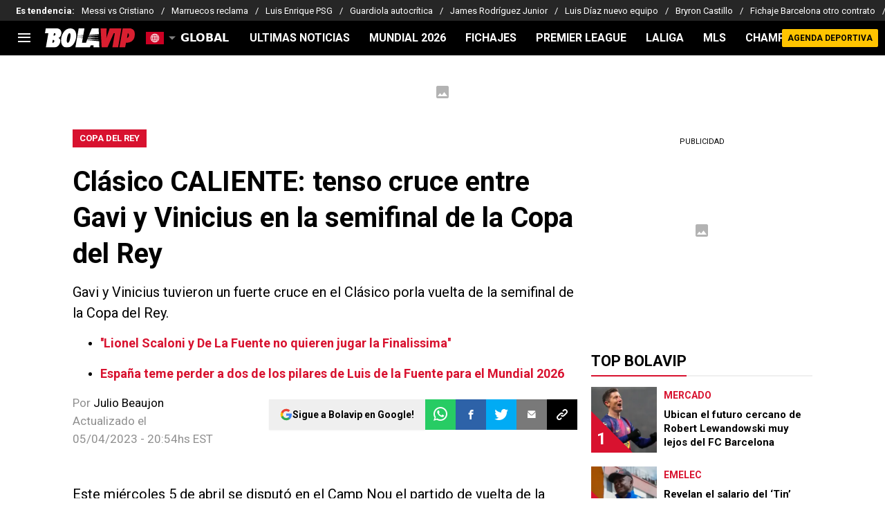

--- FILE ---
content_type: text/javascript
request_url: https://statics.bolavip.com/global/_next/static/chunks/app/layout-aac3ea1e0830ac55.js
body_size: 9546
content:
!function(){try{var e="undefined"!=typeof window?window:"undefined"!=typeof global?global:"undefined"!=typeof self?self:{},t=(new e.Error).stack;t&&(e._sentryDebugIds=e._sentryDebugIds||{},e._sentryDebugIds[t]="9ec01093-10c3-4913-bf75-7b9397a5b158",e._sentryDebugIdIdentifier="sentry-dbid-9ec01093-10c3-4913-bf75-7b9397a5b158")}catch(e){}}(),(self.webpackChunk_N_E=self.webpackChunk_N_E||[]).push([[3185],{42804:function(e,t,n){Promise.resolve().then(n.bind(n,20690)),Promise.resolve().then(n.bind(n,69569)),Promise.resolve().then(n.bind(n,6951)),Promise.resolve().then(n.bind(n,41867)),Promise.resolve().then(n.bind(n,12810)),Promise.resolve().then(n.bind(n,60696)),Promise.resolve().then(n.bind(n,65785)),Promise.resolve().then(n.t.bind(n,98761,23)),Promise.resolve().then(n.t.bind(n,59488,23)),Promise.resolve().then(n.t.bind(n,78808,23))},20690:function(e,t,n){"use strict";n.d(t,{AditudeControl:function(){return c}});var o=n(7653),i=n(38146),l=n(44693),r=n(56438),a=n(94593),s=n(63327);let d=e=>{let{baseAdUnit:t}=e,[n,d]=(0,o.useState)();(0,o.useEffect)(()=>{let e=a.N.listen().subscribe(()=>d(Date.now()));return()=>{var t;e.unsubscribe(),r.m.reset(),null===(t=window.googletag)||void 0===t||t.cmd.push(()=>{var e,t;(0,i.t)()&&s.Z.log("aditude remove slots"),null===(e=window.googletag)||void 0===e||e.pubads().clearTargeting(),null===(t=window.googletag)||void 0===t||t.destroySlots()})}},[]),(0,o.useEffect)(()=>{if(!t){s.Z.error("@useAditudeAdsControl",'"baseAdUnit" es requerido para el display');return}(0,i.t)()&&s.Z.log("INIT ADITUDE HOOK"),window.tude=window.tude||{cmd:[]},window.tude.cmd.push(async()=>{(0,i.t)()&&s.Z.log("INIT ADITUDE DISPLAY");let e=window.tude,n=()=>{let t=window.innerWidth<768,n=Array.from(document.querySelectorAll('[data-mobile="'.concat(t?1:0,'"]'))).filter(e=>!e.getAttribute("data-display"));if((0,i.t)()&&s.Z.log("ADITUDE LAYOUT ADS FIND =>",n.length),!n.length)return;let o=n.filter(e=>e.getAttribute("data-base-div-id")).map(e=>{var t,n;return{divId:e.id,baseDivId:e.getAttribute("data-base-div-id"),targeting:{"pos-desktop":null!==(t=e.getAttribute("data-pos-desktop"))&&void 0!==t?t:"","pos-mobile":null!==(n=e.getAttribute("data-pos-mobile"))&&void 0!==n?n:""}}});(0,i.t)()&&s.Z.log("BEFORE SEND ADITUDE =>",o),e.refreshAdsViaDivMappings(o),n.forEach(e=>e.setAttribute("data-display","1"))};e.setAdUnitDirectory(t),await (0,l._)(300);let o=await r.m.getTargeting();e.setPageTargeting(o),(0,i.t)()&&s.Z.log("aditude targets => ",o),n();let a=1,d=setInterval(()=>{a>=5&&clearInterval(d),n(),a++},1e3)})},[t,n]),(0,o.useEffect)(()=>{var e;let t=e=>{!e.isEmpty&&((0,i.t)()&&s.Z.log("gpt onSlotRendered event => ",e),window.marfeel&&window.marfeel.cmd.push(["compass",function(t){t.trackAdRendered(null!=e.lineItemId?e.lineItemId:e.slot.getAdUnitPath(),e.slot.getAdUnitPath())}]))};return null===(e=window.googletag)||void 0===e||e.cmd.push(()=>{var e;null===(e=window.googletag)||void 0===e||e.pubads().addEventListener("slotRenderEnded",t)}),()=>{var e,n;null===(n=window.googletag)||void 0===n||null===(e=n.cmd)||void 0===e||e.push(()=>{window.googletag.pubads().removeEventListener("slotRenderEnded",t)})}},[])};function c(e){let{baseAdUnit:t}=e;return d({baseAdUnit:t}),""}},69569:function(e,t,n){"use strict";n.d(t,{GptControl:function(){return s}});var o=n(7653),i=n(50454),l=n(56438),r=n(43305);let a=()=>{(0,o.useEffect)(()=>{setTimeout(()=>{window.googletag=window.googletag||{cmd:[]};let e=window.innerWidth>768?"desktop":"mobile";window.googletag.cmd.push(function(){if(i.W&&i.W[e]&&i.W[e].length>0){let t=[];i.W[e].forEach(e=>{let n=window.googletag.defineSlot(e.adUnitPath,[[e.width,e.height],e.sizes[0]],e.id).addService(window.googletag.pubads());t.push(n)}),window.googletag.pubads().enableSingleRequest(),window.googletag.enableServices(),t.forEach(e=>{window.googletag.pubads().refresh([e])})}})},200)},[]),(0,o.useEffect)(()=>{(async()=>{let e=await l.m.getTargeting();(0,r.S)(e)})()},[])};function s(){return a(),""}},6951:function(e,t,n){"use strict";n.d(t,{RelevantControl:function(){return b}});var o=n(7653),i=n(21764);let l=[29513004,4794981590,-1,4426850382,28735404,4423109439,4867280367,4423113264,30189204,5011895422,4993403007,4926765524,4972042758,5140034051,5146640788];var r=n(38146),a=n(44693),s=n(56438),d=n(43305),c=n(63327);let u=e=>{let{noRefreshAdvertisersCallback:t,refreshControlCallback:n}=e;(0,o.useEffect)(()=>{var e;window.googletag=window.googletag||{cmd:[]};let{googletag:o}=window,i=e=>{(0,r.t)()&&c.Z.log("ads render by slotRenderEnded => ",e),!e.isEmpty&&window.marfeel&&window.marfeel.cmd.push(["compass",function(t){t.trackAdRendered(null!=e.lineItemId?e.lineItemId:e.slot.getAdUnitPath(),e.slot.getAdUnitPath())}]),t&&t(e)},l=e=>{(0,r.t)()&&c.Z.log("Impression became viewable => ",e.slot.getSlotElementId()),n&&n(e)},a=e=>{(0,r.t)()&&c.Z.log("slot rendered ==>",e.slot.getSlotElementId())},s=e=>{(0,r.t)()&&c.Z.log("slot fetched ==>",e.slot.getSlotElementId())};return null==o||null===(e=o.cmd)||void 0===e||e.push(()=>{o.pubads().addEventListener("slotRenderEnded",i).addEventListener("impressionViewable",l).addEventListener("slotOnload",a).addEventListener("slotRequested",s)}),()=>{window.googletag.cmd.push(()=>{window.googletag.pubads().removeEventListener("slotRenderEnded",i),window.googletag.pubads().removeEventListener("impressionViewable",l),window.googletag.pubads().removeEventListener("slotOnload",a),window.googletag.pubads().removeEventListener("slotRequested",s)})}},[t,n])};var g=n(94593);let f={BBR:{Top_Sticky:{refreshInterval:2e4}},ANF:{Top_Sticky:{refreshInterval:2e4}},SFBR:{Top_Sticky:{refreshInterval:2e4}}};var m=n(46778),w=n(74859);let v=e=>{let{section:t,refreshAdvertisers:n=l,displayDistance:i="400px",noExcludeAds:v=!1}=e,p=(0,o.useMemo)(()=>({}),[]),b=(0,o.useRef)([]);u({noRefreshAdvertisersCallback:(0,o.useCallback)(e=>{var t,o;let i=w.env.NEXT_PUBLIC_REFRESH_ALL_SLOT_ELEMENT,l="Top_Sticky".split(","),a=null!==(o=null==e?void 0:null===(t=e.slot)||void 0===t?void 0:t.getSlotElementId())&&void 0!==o?o:"";(0,r.t)()&&c.Z.log("refresh all slots ever =>",!!i),(0,r.t)()&&c.Z.log("elements that refresh ever =>",l),!(i||l.includes(a))&&(e.isEmpty||n.includes(e.advertiserId)||(p[a]=!0,(0,r.t)()&&c.Z.log("ads render by slotRenderEnded conditional no refresh =>",{...p})))},[p,n]),refreshControlCallback:(0,o.useCallback)(e=>{var n,o,i;let l=e.slot,a=document.getElementById(l.getSlotElementId()),s=l.getSlotElementId(),d=null!==(i=null==f?void 0:null===(o=f[m.V.siteCode])||void 0===o?void 0:null===(n=o[s])||void 0===n?void 0:n.refreshInterval)&&void 0!==i?i:3e4;(0,r.t)()&&c.Z.log("refresh miliseconds ==> ",l.getSlotElementId(),d,new Date().toISOString()),setTimeout(()=>{_({allowedDivIds:[a.id],section:t,divsToNotReload:p}),(0,r.t)()&&c.Z.log("refresh slot ==> ",a.id)},d)},[p,t])});let[S,E]=(0,o.useState)();(0,o.useEffect)(()=>{g.N.listen().subscribe(()=>E(Date.now))},[]),(0,o.useEffect)(()=>{(async()=>{let e=window.innerWidth>768?"1000px":i;(0,r.t)()&&c.Z.log("display distance => ",e),await (0,a._)(300);let n=await s.m.getTargeting();(0,d.S)(n),b.current=[...b.current.slice(),...h(t,p,e,v)]})()},[S]),(0,o.useEffect)(()=>{window.didomiEventListeners=window.didomiEventListeners||[],window.didomiEventListeners.push({event:"integrations.consentpassedtodfp",listener:function(e){e.consentStatus&&((0,r.t)()&&c.Z.log("DIDOMI ==> consentpassedtodfp"),(0,r.t)()&&c.Z.log("DIDOMI ==> ",e))}})},[])},h=(e,t,n,o)=>{let l=n=>{let o=n[0];if(o&&o.isIntersecting){var i;(0,r.t)()&&c.Z.log("elemento intersectado =>",null===(i=o.target.children[0])||void 0===i?void 0:i.id);let n=Array.from(o.target.children).filter(e=>!e.children.length).map(e=>e.id);n.length&&_({allowedDivIds:n,section:e,divsToNotReload:t,isRefresh:!1})}};return Array.from(p()).filter(e=>{var t,n;let o=+(null!==(t=e.getAttribute("data-mobile"))&&void 0!==t?t:0);return!+(null!==(n=e.getAttribute("data-ignore"))&&void 0!==n?n:0)&&(window.innerWidth>768?!o:o)}).map(e=>(0,i.z)({callback:l,distance:n,element:e.parentNode,elementToSetAttr:e,threshold:.1}))},p=()=>document.querySelectorAll("[data-placement-type-name]:not([data-observe])"),_=e=>{let{allowedDivIds:t,section:n,divsToNotReload:o,isRefresh:i=!0}=e,l=t.filter(e=>e&&!o[e]);if(!l.length){(0,r.t)()&&c.Z.log("disable refresh to =>",t.filter(e=>o[e]));return}let[a,s=null]=n.split(","),d={configId:"6491cd87da761472b9fa3ce1",section:a,allowedDivIds:l,overrideAdUnitPath:s,noGpt:!0,manageAdserver:!0,collapseEmptyDivs:!0,collapseBeforeAdFetch:!1,noSlotReload:!1};(0,r.t)()&&c.Z.log("BEFORE SEND RELEVANT =>",d),window.futbolSites=window.futbolSites||{cmd:[]},window.futbolSites.cmd.push(function(){window.futbolSites.load(d)}),i&&window.googletag.cmd.push(function(){window.googletag.pubads().setTargeting("refresh","1")})};function b(e){let{section:t}=e;return v({section:t}),""}},41867:function(e,t,n){"use strict";n.d(t,{RelevantFullControl:function(){return u}});var o=n(7653),i=n(38146),l=n(44693),r=n(56438),a=n(94593),s=n(43305),d=n(63327);let c=e=>{let{section:t}=e,[n,c]=(0,o.useState)();(0,o.useEffect)(()=>{let e=a.N.listen().subscribe(()=>c(Date.now()));return()=>{e.unsubscribe(),r.m.reset(),window.googletag.cmd.push(()=>{window.googletag.pubads().clearTargeting(),window.googletag.destroySlots()})}},[]),(0,o.useEffect)(()=>{window.futbolSites=window.futbolSites||{cmd:[]},window.futbolSites.cmd.push(async function(){await (0,l._)(300);let e=await r.m.getTargeting();(0,s.S)(e),(()=>{let e=window.innerWidth<768,n=Array.from(document.querySelectorAll('[data-mobile="'.concat(e?1:0,'"]'))).filter(e=>!e.getAttribute("data-display"));if(!n.length)return;let o=n.map(e=>e.id),[l,r=null]=t.split(","),a={configId:"6491cd87da761472b9fa3ce1",section:l,allowedDivIds:o,overrideAdUnitPath:r,noGpt:!0,manageAdserver:!0,collapseEmptyDivs:!0,collapseBeforeAdFetch:!1,noSlotReload:!1};(0,i.t)()&&d.Z.log("BEFORE SEND RELEVANT FULL =>",a),window.futbolSites.load(a),n.forEach(e=>e.setAttribute("data-display","1"))})()})},[t,n]),(0,o.useEffect)(()=>{let e=e=>{!e.isEmpty&&((0,i.t)()&&d.Z.log("gpt onSlotRendered event => ",e),window.marfeel&&window.marfeel.cmd.push(["compass",function(t){t.trackAdRendered(null!=e.lineItemId?e.lineItemId:e.slot.getAdUnitPath(),e.slot.getAdUnitPath())}]))};return window.googletag.cmd.push(()=>{window.googletag.pubads().addEventListener("slotRenderEnded",e)}),()=>{window.googletag.cmd.push(()=>{window.googletag.pubads().removeEventListener("slotRenderEnded",e)})}},[])};function u(e){let{section:t}=e;return c({section:t}),""}},50454:function(e,t,n){"use strict";n.d(t,{W:function(){return o}});let o={BBR:{desktop:[{adUnitPath:"/63317524/Br.bolavip.com/betting_section/sidebar",sizes:["fluid"],id:"div-gpt-ad-1739555068430-0",placementName:"",width:300,height:250}],mobile:[{adUnitPath:"/63317524/Br.bolavip.com/betting_section/incontent_native_0",sizes:["fluid"],id:"div-gpt-ad-1739555907372-0",placementName:"",width:300,height:250,initialLoad:!1,position:3},{adUnitPath:"/63317524/Br.bolavip.com/betting_section/incontent_native_1",sizes:["fluid"],id:"div-gpt-ad-1739556363770-0",placementName:"",width:300,height:250,initialLoad:!1,position:7}]}}[n(46778).V.siteCode]},94593:function(e,t,n){"use strict";n.d(t,{N:function(){return i}});let o=new(n(69094)).x;class i{static listen(){return o.asObservable()}static search(){o.next()}}},56438:function(e,t,n){"use strict";n.d(t,{m:function(){return r}});var o=n(5829),i=n(65961);let l=new o.X({});class r{static async getTargeting(){var e,t,n;let o=await (0,i.z)(l.asObservable());return{utm_source:null!==(e=window.utmSource)&&void 0!==e?e:"",utm_medium:null!==(t=window.utmMedium)&&void 0!==t?t:"",utm_term:null!==(n=window.utmTerm)&&void 0!==n?n:"",...o}}static setTargeting(){let e=arguments.length>0&&void 0!==arguments[0]?arguments[0]:{};l.next(e)}static reset(){l.next({})}}},38146:function(e,t,n){"use strict";n.d(t,{t:function(){return o}});let o=()=>!!new URLSearchParams(window.location.search).get("debugger")},43305:function(e,t,n){"use strict";n.d(t,{S:function(){return o}});let o=e=>{window.googletag.cmd.push(function(){var t,n,o;window.googletag.pubads().setTargeting("utm_source",(null==e?void 0:e.utm_source)||(null!==(t=window.utmSource)&&void 0!==t?t:"")).setTargeting("utm_medium",(null==e?void 0:e.utm_medium)||(null!==(n=window.utmMedium)&&void 0!==n?n:"")).setTargeting("utm_term",(null==e?void 0:e.utm_term)||(null!==(o=window.utmTerm)&&void 0!==o?o:"")),delete e.utm_medium,delete e.utm_source,delete e.utm_term,Object.entries(e).forEach(e=>{let[t,n]=e;window.googletag.pubads().setTargeting(t,n)})})}},12810:function(e,t,n){"use strict";n.d(t,{GlobalAdsConfig:function(){return c}});var o=n(21219),i=n(7653);let l="utm_source",r="utm_medium",a="utm_term",s=e=>{let t=e.get(l),n=e.get(r),o=e.get(a);t&&window.sessionStorage.setItem(l,t),n&&window.sessionStorage.setItem(r,n),o&&window.sessionStorage.setItem(a,o),window.utmSource=window.sessionStorage.getItem(l)||"",window.utmMedium=window.sessionStorage.getItem(r)||"",window.utmTerm=window.sessionStorage.getItem(a)||""},d=()=>{let e=(0,o.useSearchParams)();(0,i.useEffect)(()=>{e&&s(e)},[e])},c=()=>(d(),null)},60696:function(e,t,n){"use strict";n.d(t,{MultiThresholdScrollTracker:function(){return p}});var o,i,l=n(63327);let r=function(e){let t=arguments.length>1&&void 0!==arguments[1]?arguments[1]:{},n=arguments.length>2&&void 0!==arguments[2]?arguments[2]:[];"function"==typeof window.gtag?n.forEach(n=>{window.gtag("event",e,{send_to:n,...t})}):l.Z.error("gtag no found")};var a=n(46778);let s="AW-11440513296",d="G-VSQT1PFS2B",c="G-9P5RDNLZXF",u="63317524",g=Object.values({BMX:{pmkr:s,all:c,espanol:d,mexico:"G-DDXSF80E3V"},BAR:{pmkr:s,all:c,espanol:d,argentina:"G-KN0473266H"},BBR:{pmkr:s,all:c,brasil:"G-SHYWF5SS7H",googleAds:"AW-11468194139",floodlight:"9238337"},SFBR:{general:"G-BFPPXM7BJX",googlePublisherTag:u},SFPT:{general:"G-8JXZRHNNT7",googlePublisherTag:u},SFMZ:{general:"G-Z2896M0CJJ",googlePublisherTag:u},SFAO:{general:"G-WZTZJ0JX9N",googlePublisherTag:u},BCO:{pmkr:s,all:c,espanol:d,colombia:"G-LMSY7PWTPW"},AME:{general:"G-FGMFLH353D",googleAds:"11440513296"},BPE:{pmkr:s,all:c,espanol:d,peru:"G-TCW96YDWNV"},BVP:{pmkr:s,all:c,espanol:d,floodlight:"5997075",googleAds:"11440513296"},BUS:{pmkr:s,all:c,english:"G-T99DEYSEJV"},DLA:{general:"G-3DH3R4ZND8",analyticsUniversa:"UA-426744-1",googleTagManager:"GTM-KQHF6PX",googlePublisherTag:u},RDG:{general:"G-253MZ5KGKX",analyticsUniversal:"UA-426744-4",googleTagManager:"GTM-TTF3P4S",googlePublisherTag:u},SPO:{pmkr:s,all:c,espanol:d},ANF:{general:"G-XJ17W1B54M",googlePublisherTag:u},FCA:{general:"G-F4RMBFNJ8X"},VCA:{general:c,pmkr:s,googleTagManager:"GTM-536RM76",googlePublisherTag:u},BCL:{all:c,chile:"G-F2DX03H95Q",espanol:d},SPEN:{all:c},LPM:{all:"G-3HSLQXYK0N"},PBJ:{all:"G-4N60XNPQLG"},WST:{all:"G-BRD5XXF0KS"}}[a.V.siteCode]);function f(e,t){return function(){r("scroll",{percent_scrolled:e},t||g)}}function m(e){return function(){!function(e){var t;let{eventName:n,params:o}=e||{},i=!!o&&Object.keys(o).length>0,r=!!n,a=null!==(t=null==e?void 0:e.metaPixelId)&&void 0!==t?t:["1324276914788316","1447352325462177"];if(window.__myPixelIdsInitialized||(window.__myPixelIdsInitialized=new Set),window.__myPixelIdsTracked||(window.__myPixelIdsTracked=new Set),"function"==typeof window.fbq){r&&(window.fbq("trackCustom",n,i?o:void 0),l.Z.log("[Pixel] Evento enviado: ".concat(n))),a.forEach(e=>{window.__myPixelIdsTracked.has(e)||(window.fbq&&window.fbq("track","PageView"),window.__myPixelIdsTracked.add(e))});return}let s=a.filter(e=>!window.__myPixelIdsInitialized.has(e)),d=a.filter(e=>!window.__myPixelIdsTracked.has(e)),c=s.map(e=>(window.__myPixelIdsInitialized.add(e),"fbq('init', '".concat(e,"');"))).join("\n"),u=d.map(e=>(window.__myPixelIdsTracked.add(e),"fbq('track', 'PageView');")).join("\n"),g=r?"fbq('trackCustom', '".concat(n,"'").concat(i?", ".concat(JSON.stringify(o)):"",");"):"",f="\n    !function(f,b,e,v,n,t,s) {\n      if(f.fbq)return;\n      n=f.fbq=function() {\n        n.callMethod ? n.callMethod.apply(n, arguments) : n.queue.push(arguments)\n      };\n      if(!f._fbq) f._fbq=n;\n      n.push=n;\n      n.loaded=!0;\n      n.version='2.0';\n      n.queue=[];\n      t=b.createElement(e); t.async=!0;\n      t.src=v;\n      s=b.getElementsByTagName(e)[0];\n      s.parentNode.insertBefore(t,s)\n    }(window, document,'script','https://connect.facebook.net/en_US/fbevents.js');\n\n    ".concat(c,"\n    ").concat(u,"\n    ").concat(g,"\n  "),m=document.createElement("script");m.innerHTML=f,document.body.appendChild(m);let w=document.createElement("noscript");w.innerHTML=a.map(e=>'\n        <img height="1" width="1" style="display:none"\n          src="https://www.facebook.com/tr?id='.concat(e,'&ev=PageView&noscript=1"\n        />\n      ')).join(""),document.body.appendChild(w)}(e)}}function w(e){return function(){!function(e){let t=document.createElement("script");t.innerHTML="\n    !function(e,t,n,s,u,a){\n      e.twq||(s=e.twq=function(){\n        s.exe?s.exe.apply(s,arguments):s.queue.push(arguments);\n      },\n      s.version='1',\n      s.queue=[],\n      u=t.createElement(n),\n      u.async=!0,\n      u.src='//static.ads-twitter.com/uwt.js',\n      a=t.getElementsByTagName(n)[0],\n      a.parentNode.insertBefore(u,a))\n    }(window,document,'script');\n\n    twq('init','".concat(e,"');\n    twq('event', '").concat(e,"', {});\n  "),document.body.appendChild(t);let n=document.createElement("noscript");n.innerHTML='\n    <img height="1" width="1" style="display:none;" alt=""\n        src="https://analytics.twitter.com/i/adsct?txn_id='.concat(e,'\');&p_id=Twitter&tw_sale_amount=0&tw_order_quantity=0" />\n    <img height="1" width="1" style="display:none;" alt=""\n        src="https://t.co/i/adsct?txn_id=').concat(e,"');&p_id=Twitter&tw_sale_amount=0&tw_order_quantity=0\" />\n  "),document.body.appendChild(n)}(e)}}let v={AME:{default:{scrollActions:[{threshold:75,actions:[f(75),m({eventName:"Scroll75"})]}]}},ANF:{default:{scrollActions:[]},article:{scrollActions:[{threshold:75,actions:[f(75),m({eventName:"Scroll75",metaPixelId:["1447352325462177"]})]}]}},BAR:{default:{scrollActions:[{threshold:75,actions:[f(75),m({eventName:"Scroll75"})]}]}},BBR:{default:{scrollActions:[{threshold:50,actions:[w("tw-oh8hi-oznzf")]},{threshold:75,actions:[f(75),m({eventName:"Scroll75"}),w("tw-oh8hi-oznzq")]}]}},BPE:{default:{scrollActions:[{threshold:75,actions:[m()]}]},article:{scrollActions:[{threshold:75,actions:[f(75),m({eventName:"Scroll75"})]}]}},BCL:{default:{scrollActions:[{threshold:75,actions:[f(75),m({eventName:"Scroll75"})]}]}},BCO:{default:{scrollActions:[{threshold:75,actions:[f(75),m({eventName:"Scroll75"})]}]}},BMX:{default:{scrollActions:[{threshold:75,actions:[f(75),m({eventName:"Scroll75"})]}]}},BUS:{default:{scrollActions:[{threshold:75,actions:[f(75),m({eventName:"Scroll75"})]}]}},BVP:{default:{scrollActions:[{threshold:75,actions:[f(75),m({eventName:"Scroll75"})]}]}},CHI:{default:{scrollActions:[{threshold:75,actions:[f(75),m({eventName:"Scroll75"})]}]}},DLA:{default:{scrollActions:[]}},FCA:{default:{scrollActions:[]}},LPM:{default:{scrollActions:[{threshold:75,actions:[f(75)]}]}},PBJ:{default:{scrollActions:[{threshold:75,actions:[f(75)]}]}},RDG:{default:{scrollActions:[]}},SFAO:{default:{scrollActions:[]}},SFMZ:{default:{scrollActions:[]}},SFPT:{default:{scrollActions:[]}},SFBR:{default:{scrollActions:[]},article:{scrollActions:[{threshold:75,actions:[f(75),m({eventName:"Scroll75",metaPixelId:["1447352325462177"]})]}]}},SPEN:{default:{scrollActions:[{threshold:75,actions:[m()]}]}},SPO:{default:{scrollActions:[{threshold:75,actions:[m()]}]}},VCA:{default:{scrollActions:[{threshold:25,actions:[f(25,["G-GC3CN6H3WS"])]},{threshold:50,actions:[m({eventName:"Scroll50",metaPixelId:["1447352325462177"]})]}]},article:{scrollActions:[{threshold:25,actions:[f(25,["G-GC3CN6H3WS"])]},{threshold:50,actions:[m({eventName:"Scroll50",metaPixelId:["1447352325462177"]})]},{threshold:75,actions:[f(75),m({eventName:"Scroll75"})]}]}},WST:{default:{scrollActions:[]}}};(o=i||(i={})).default="default",o.home="home",o.article="article";var h=n(7653);function p(e){let{pageType:t=i.default}=e,n=v[a.V.siteCode][t].scrollActions,o=(0,h.useRef)(new Set);return(0,h.useEffect)(()=>{function e(){let t=function(){let e=window.pageYOffset||document.documentElement.scrollTop,t=window.innerHeight;return e/(Math.max(document.body.scrollHeight,document.body.offsetHeight,document.documentElement.clientHeight,document.documentElement.scrollHeight,document.documentElement.offsetHeight)-t)*100}(),i=!0;for(let{threshold:e,actions:l}of n)!o.current.has(e)&&t>=e&&(l.forEach(e=>{e()}),o.current.add(e)),o.current.has(e)||(i=!1);i&&window.removeEventListener("scroll",e)}return window.addEventListener("scroll",e),e(),()=>{window.removeEventListener("scroll",e)}},[n]),null}},65785:function(e,t,n){"use strict";n.d(t,{MetaPixelScripts:function(){return l}});var o=n(27573),i=n(27522);function l(e){let{metaIDs:t}=e;return(0,o.jsxs)(o.Fragment,{children:[(0,o.jsx)(i.default,{id:"MetaPixelScripts",strategy:"afterInteractive",children:"\n          (function() {\n            if (typeof window === 'undefined') return;\n\n            if (!window.__myPixelIdsInitialized) {\n              window.__myPixelIdsInitialized = new Set();\n            }\n\n            if (!window.__myPixelIdsTracked) {\n              window.__myPixelIdsTracked = new Set();\n            }\n\n            if (!window.fbq) {\n              !function(f,b,e,v,n,t,s){\n                if(f.fbq)return;\n                n=f.fbq=function(){\n                  n.callMethod ? n.callMethod.apply(n,arguments) : n.queue.push(arguments)\n                };\n                if(!f._fbq) f._fbq=n;\n                n.push=n;\n                n.loaded=!0;\n                n.version='2.0';\n                n.queue=[];\n                t=b.createElement(e); t.async=!0;\n                t.src=v;\n                s=b.getElementsByTagName(e)[0];\n                s.parentNode.insertBefore(t,s)\n              }(window, document,'script','https://connect.facebook.net/en_US/fbevents.js');\n            }\n\n            ".concat(t.map(e=>"\n                  if (!window.__myPixelIdsInitialized.has('".concat(e,"')) {\n                    fbq('init', '").concat(e,"');\n                    window.__myPixelIdsInitialized.add('").concat(e,"');\n                  }\n\n                  if (!window.__myPixelIdsTracked.has('").concat(e,"')) {\n                    fbq('track', 'PageView');\n                    window.__myPixelIdsTracked.add('").concat(e,"');\n                  }\n                ")).join(""),"\n          })();\n        ")}),t.map(e=>(0,o.jsx)("noscript",{dangerouslySetInnerHTML:{__html:'<img height="1" width="1" style="display:none" src="https://www.facebook.com/tr?id='.concat(e,'&ev=PageView&noscript=1" />')}},e))]})}},46778:function(e,t,n){"use strict";n.d(t,{V:function(){return m}});var o,i,l,r,a,s,d,c,u=n(74859);let g=["production","qa"].includes(String("production")),f=!!u.env.VERCEL,m={isProd:!0,isAWS:g,isVercel:f,isDev:!g&&!f,isRunningInDevMode:!1,isServer:!1,cmsApi:"https://cms.futbolsites.net",apiRoute:"".concat(null!==(s=u.env.API_ROUTE)&&void 0!==s?s:"".concat("https://api.futbolsites.net")),proxyRoute:"".concat("https://api.fsnservice.com"),siteCode:String("BVP"),lang:String("es"),tz:String("America/New_York"),assetPrefix:String("https://statics.bolavip.com/global"),basePath:String(""),trailingSlash:"true"===u.env.NEXT_PUBLIC_TRAILING_SLASH,publinoteAuthor:String("BrandLab"),domain:String("bolavip.com"),cmsDomain:String("https://bolavip.com"),spaEnable:"true"===u.env.NEXT_PUBLIC_SPA_ENABLE,adsWrapper:"relevant",authorPath:u.env.AUTHOR_PATH||"staff",twitterAccount:String("bolavipmx"),newsletterSubscription:String("bolavip_mexico_newsletter_suscription"),minHighlightLinksToShow:5,bettingCategory:String("apuestas"),disableFlowcards:!0,disableMarfeelSessionVars:!1,languageCode:String("ES"),iso3166CountryCode:String("MX"),useGravitec:!1,whatsappLink:String(u.env.NEXT_PUBLIC_WHATSAPP_LINK),whatsappLinkChannelName:String(u.env.NEXT_PUBLIC_WHATSAPP_LINK_CHANNEL_NAME),showResults:String("/resultados/futbol"),companyUrl:String(u.env.COMPANY_URL),showBtnScheduleBallIcon:"true"===u.env.SHOW_BTN_SCHEDULE_BALL_ICON,redirectAll301:Number(null!==(d=u.env.REDIRECT_ALL_301)&&void 0!==d?d:"0"),hideBettingMenu:(null==u?void 0:null===(o=u.env)||void 0===o?void 0:"true")==="true",useViafoura:(null==u?void 0:null===(i=u.env)||void 0===i?void 0:"false")==="true",viafouraAdUnitSlotIncomments:String(u.env.NEXT_VIAFOURA_AD_UNIT_SLOT_INCOMMENTS),viafouraAdUnitSlotTrending:String(u.env.NEXT_VIAFOURA_AD_UNIT_SLOT_TRENDING),viafouraDisableCommentsCount:"true"===u.env.NEXT_VIAFOURA_DISABLED_COMMENTS_COUNT,optimizedLayoutWeb:!0,useCompetitionsWidgetInCategory:"true"===u.env.USE_COMPETITIONS_WIDGET_IN_CATEGORY,optaSubscriptionId:String("6540a023842af2c9d54a808a66d7e401"),optaLang:String("es_ES"),showNewsletterInHamburgerMenu:"true"===u.env.NEXT_PUBLIC_SHOW_NEWSLETTER_IN_HAMBURGER_MENU,termsConditionsRouteNewsletter:String(u.env.NEXT_PUBLIC_TERMS_CONDITIONS_ROUTE_NEWSLETTER),fbAppId:String(u.env.NEXT_PUBLIC_FB_APP_ID),sidebarLatestNewsSize:Number(u.env.NEXT_PUBLIC_SIDEBAR_LATEST_NEWS_SIZE)||5,sidebarLatestNewsTitleOnly:"true"===u.env.NEXT_PUBLIC_SIDEBAR_LATEST_NEWS_TITLE_ONLY,sidebarLatestNewsShowIcon:!u.env.NEXT_PUBLIC_SIDEBAR_LATEST_NEWS_SHOW_ICON||"true"===u.env.NEXT_PUBLIC_SIDEBAR_LATEST_NEWS_SHOW_ICON,disabledMatchPage:!0,schemaLogoWidth:null==u?void 0:null===(l=u.env)||void 0===l?void 0:"148",schemaLogoHeight:null==u?void 0:null===(r=u.env)||void 0===r?void 0:"31",hiddenInfinityScrollInArticleLayoutClean:"true"===u.env.NEXT_PUBLIC_HIDDEN_INFINITY_SCROLL_IN_ARTICLE_LAYOUT_CLEAN,viafouraShowConversationShortcut:(null==u?void 0:null===(a=u.env)||void 0===a?void 0:"false")==="true",lbpAutoRefreshInterval:Number(u.env.NEXT_PUBLIC_LBP_AUTO_REFRESH_INTERVAL)||3e4,urlLigavip:"https://bvf2p.if.prod.bc.networkgaming.co.uk",relevantFullControl:"true"===u.env.NEXT_PUBLIC_ADS_RELEVANT_FULL_CONTROL,disableHeaderTagsFetch:!0,urlClubWordCup2025Simulator:String(u.env.NEXT_PUBLIC_URL_CLUB_WORD_CUP_2025_SIMULATOR),isFanSite:"true"===u.env.NEXT_PUBLIC_FAN_SITE,urlCopaLibertadores2025Simulator:String(u.env.NEXT_PUBLIC_URL_COPA_LIBERTADORES_2025_SIMULATOR),apiSports:"http://global.fsnservice.com/api",authorUrl:String(null!==(c=u.env.AUTHOR_URL)&&void 0!==c?c:"")}},21764:function(e,t,n){"use strict";n.d(t,{z:function(){return i}});var o=n(63327);let i=e=>{let{callback:t,element:n,distance:i,threshold:l,elementToSetAttr:r}=e,a=new IntersectionObserver(t,{rootMargin:i,threshold:l});return n?((r=r||n).setAttribute("data-observe","1"),a.observe(n)):o.Z.error("@createObserver => ","no se encontro el elemento a observar"),a}},63327:function(e,t){"use strict";let n=e=>{let t=e.map(e=>e instanceof Error?e.message.replace(/\n/g," | "):"string"==typeof e?e.replace(/\n/g," | "):e);try{return JSON.stringify({data:t})}catch(e){return JSON.stringify({error:"Error serializing log arguments"})}};t.Z={log:function(){for(var e=arguments.length,t=Array(e),o=0;o<e;o++)t[o]=arguments[o];console.log(n(t))},info:function(){for(var e=arguments.length,t=Array(e),o=0;o<e;o++)t[o]=arguments[o];console.info(n(t))},warn:function(){for(var e=arguments.length,t=Array(e),o=0;o<e;o++)t[o]=arguments[o];console.warn(n(t))},error:function(){for(var e=arguments.length,t=Array(e),o=0;o<e;o++)t[o]=arguments[o];console.error(n(t))}}},44693:function(e,t,n){"use strict";n.d(t,{_:function(){return o}});let o=e=>new Promise(t=>{setTimeout(()=>t(!0),e)})},74859:function(e,t,n){"use strict";var o,i;e.exports=(null==(o=n.g.process)?void 0:o.env)&&"object"==typeof(null==(i=n.g.process)?void 0:i.env)?n.g.process:n(19566)},96588:function(e,t){"use strict";Object.defineProperty(t,"__esModule",{value:!0}),function(e,t){for(var n in t)Object.defineProperty(e,n,{enumerable:!0,get:t[n]})}(t,{cancelIdleCallback:function(){return o},requestIdleCallback:function(){return n}});let n="undefined"!=typeof self&&self.requestIdleCallback&&self.requestIdleCallback.bind(window)||function(e){let t=Date.now();return self.setTimeout(function(){e({didTimeout:!1,timeRemaining:function(){return Math.max(0,50-(Date.now()-t))}})},1)},o="undefined"!=typeof self&&self.cancelIdleCallback&&self.cancelIdleCallback.bind(window)||function(e){return clearTimeout(e)};("function"==typeof t.default||"object"==typeof t.default&&null!==t.default)&&void 0===t.default.__esModule&&(Object.defineProperty(t.default,"__esModule",{value:!0}),Object.assign(t.default,t),e.exports=t.default)},19566:function(e){!function(){var t={229:function(e){var t,n,o,i=e.exports={};function l(){throw Error("setTimeout has not been defined")}function r(){throw Error("clearTimeout has not been defined")}function a(e){if(t===setTimeout)return setTimeout(e,0);if((t===l||!t)&&setTimeout)return t=setTimeout,setTimeout(e,0);try{return t(e,0)}catch(n){try{return t.call(null,e,0)}catch(n){return t.call(this,e,0)}}}!function(){try{t="function"==typeof setTimeout?setTimeout:l}catch(e){t=l}try{n="function"==typeof clearTimeout?clearTimeout:r}catch(e){n=r}}();var s=[],d=!1,c=-1;function u(){d&&o&&(d=!1,o.length?s=o.concat(s):c=-1,s.length&&g())}function g(){if(!d){var e=a(u);d=!0;for(var t=s.length;t;){for(o=s,s=[];++c<t;)o&&o[c].run();c=-1,t=s.length}o=null,d=!1,function(e){if(n===clearTimeout)return clearTimeout(e);if((n===r||!n)&&clearTimeout)return n=clearTimeout,clearTimeout(e);try{n(e)}catch(t){try{return n.call(null,e)}catch(t){return n.call(this,e)}}}(e)}}function f(e,t){this.fun=e,this.array=t}function m(){}i.nextTick=function(e){var t=Array(arguments.length-1);if(arguments.length>1)for(var n=1;n<arguments.length;n++)t[n-1]=arguments[n];s.push(new f(e,t)),1!==s.length||d||a(g)},f.prototype.run=function(){this.fun.apply(null,this.array)},i.title="browser",i.browser=!0,i.env={},i.argv=[],i.version="",i.versions={},i.on=m,i.addListener=m,i.once=m,i.off=m,i.removeListener=m,i.removeAllListeners=m,i.emit=m,i.prependListener=m,i.prependOnceListener=m,i.listeners=function(e){return[]},i.binding=function(e){throw Error("process.binding is not supported")},i.cwd=function(){return"/"},i.chdir=function(e){throw Error("process.chdir is not supported")},i.umask=function(){return 0}}},n={};function o(e){var i=n[e];if(void 0!==i)return i.exports;var l=n[e]={exports:{}},r=!0;try{t[e](l,l.exports,o),r=!1}finally{r&&delete n[e]}return l.exports}o.ab="//";var i=o(229);e.exports=i}()},59488:function(e){e.exports={style:{fontFamily:"'__Roboto_576da2', '__Roboto_Fallback_576da2'",fontStyle:"normal"},className:"__className_576da2",variable:"__variable_576da2"}},78808:function(e){e.exports={style:{fontFamily:"'__fsnIcon_340f26', '__fsnIcon_Fallback_340f26'"},className:"__className_340f26",variable:"__variable_340f26"}}},function(e){e.O(0,[5702,1390,1293,1528,1744],function(){return e(e.s=42804)}),_N_E=e.O()}]);

--- FILE ---
content_type: text/javascript; charset=utf-8
request_url: https://live.primis.tech/live/liveView.php?s=120736&kv_1=barcelona%2Ccopa-del-rey%2Cgavi%2Creal-madrid%2Cvinicius-junior%2Cvinicius-junior%2Cvinicius-junior&kv_2=668476&cbuster=%25%EF%BF%BDCHEBUSTER%25%25&cbuster=1769102730&pubUrlAuto=https%3A%2F%2Fbolavip.com%2Fuefa%2FClasico-CALIENTE-tenso-cruce-entre-Gavi-y-Vinicius-en-la-semifinal-de-la-Copa-del-Rey-20230405-0065.html&videoType=flow&floatWidth=&floatHeight=&floatDirection=&floatVerticalOffset=&floatHorizontalOffset=&floatCloseBtn=&flowMode=&flowCloseButtonPosition=
body_size: 2050
content:

                        try
                        {
                            var linksArray = '  https://live.primis.tech/main/js/deflate.min.js  https://live.primis.tech/content/omid/static/omweb-v1.5.6.js  https://live.primis.tech/content/omid/static/omid-session-client-v1.5.6.js  https://live.primis.tech/content/pal/pal.js  https://live.primis.tech/content/prebid/prebidVid.9.18.0_75.min.js   https://live.primis.tech/live/liveVideo.php?vpaidManager=sekindo&s=58057&ri=[base64]&cudi=pip-Ml4kNDMhMwIjLwE3Nj%3D%3D&userUA=Mozilla%2F5.0+%28Macintosh%3B+Intel+Mac+OS+X+10_15_7%29+AppleWebKit%2F537.36+%28KHTML%2C+like+Gecko%29+Chrome%2F131.0.0.0+Safari%2F537.36%3B+ClaudeBot%2F1.0%3B+%2Bclaudebot%40anthropic.com%29&debugInformation=ABT+%2F+FLR+%2F+1+%2F+x0.75&kv_1=barcelona%2Ccopa-del-rey%2Cgavi%2Creal-madrid%2Cvinicius-junior%2Cvinicius-junior%2Cvinicius-junior&kv_2=668476&isWePassGdpr=1&noViewableMidrollPolicy=off&isDoublePreroll=0&autoSkipVideoSec=0&c2pWaitTime=3&sdkv=&isSinglePageFloatSupport=1&availCampaigns=&isAmpIframe=0&tagKeywords=&cbuster=1769102730&csuuid=69725d8a98724&debugInfo=17269743_ABT+%2F+FLR+%2F+1+%2F+x0.75&debugPlayerSession=&pubUrlDEMO=&isAsyncDEMO=0&customPlaylistIdDEMO=&sta=17269743&showLogo=0&clkUrl=&plMult=-1&schedule=eyJwcmVfcm9sbCI6MSwiZ2FwIjoiYXV0byJ9&content=plembed36a9gnvwukoz&secondaryContent=&x=640&y=440&pubUrl=https%3A%2F%2Fbolavip.com%2Fuefa%2FClasico-CALIENTE-tenso-cruce-entre-Gavi-y-Vinicius-en-la-semifinal-de-la-Copa-del-Rey-20230405-0065.html&contentNum=1&flow_closeBtn=0&flowCloseTimeout=0&flow_closeButtonPosition=right&flow_direction=bl&flow_horizontalOffset=10&flow_bottomOffset=100&impGap=25&flow_width=310&flow_height=260&videoType=normal&isOriginImg=0&gdpr=0&gdprConsent=&contentFeedId=&geoLati=39.9625&geoLong=-83.0061&vpTemplate=16878&flowMode=below&isRealPreroll=0&playerApiId=&isApp=0&ccpa=0&ccpaConsent=1---&subId=&appName=&appBundleId=https%3A%2F%2Fbolavip.com%2Fuefa%2FClasico-CALIENTE-tenso-cruce-entre-Gavi-y-Vinicius-en-la-semifinal-de-la-Copa-del-Rey-20230405-0065.html&appStoreUrl=&diaid=&appPrivacyPolicy=&appIsPaid=&appDeveloper=&appId=&appVersion=&sdkv=&enableResizeObserverInapp=0&isAppJs=0'.split(' ');

                            for(var l = 0; l < linksArray.length; l++)
                            {
                                if(linksArray[l].length > 10)
                                {
                                    var sc = document.createElement('script');
                                    sc.type = 'text/javascript';
                                    sc.async = false;
                                    sc.src = linksArray[l];
                                    document.head.appendChild(sc);
                                }
                            }
                        }
                        catch(e)
                        {
                            document.write('<script type="text/javascript" src="https://live.primis.tech/main/js/deflate.min.js">\x3C/script><script type="text/javascript" src="https://live.primis.tech/content/omid/static/omweb-v1.5.6.js">\x3C/script><script type="text/javascript" src="https://live.primis.tech/content/omid/static/omid-session-client-v1.5.6.js">\x3C/script><script type="text/javascript" src="https://live.primis.tech/content/pal/pal.js">\x3C/script><script type="text/javascript" src="https://live.primis.tech/content/prebid/prebidVid.9.18.0_75.min.js">\x3C/script><script type=' + "'" + 'text/javascript' + "'" + ' language=' + "'" + 'javascript' + "'" + ' src="https://live.primis.tech/live/liveVideo.php?vpaidManager=sekindo&s=58057&ri=[base64]&cudi=pip-Ml4kNDMhMwIjLwE3Nj%3D%3D&userUA=Mozilla%2F5.0+%28Macintosh%3B+Intel+Mac+OS+X+10_15_7%29+AppleWebKit%2F537.36+%28KHTML%2C+like+Gecko%29+Chrome%2F131.0.0.0+Safari%2F537.36%3B+ClaudeBot%2F1.0%3B+%2Bclaudebot%40anthropic.com%29&debugInformation=ABT+%2F+FLR+%2F+1+%2F+x0.75&kv_1=barcelona%2Ccopa-del-rey%2Cgavi%2Creal-madrid%2Cvinicius-junior%2Cvinicius-junior%2Cvinicius-junior&kv_2=668476&isWePassGdpr=1&noViewableMidrollPolicy=off&isDoublePreroll=0&autoSkipVideoSec=0&c2pWaitTime=3&sdkv=&isSinglePageFloatSupport=1&availCampaigns=&isAmpIframe=0&tagKeywords=&cbuster=1769102730&csuuid=69725d8a98724&debugInfo=17269743_ABT+%2F+FLR+%2F+1+%2F+x0.75&debugPlayerSession=&pubUrlDEMO=&isAsyncDEMO=0&customPlaylistIdDEMO=&sta=17269743&showLogo=0&clkUrl=&plMult=-1&schedule=eyJwcmVfcm9sbCI6MSwiZ2FwIjoiYXV0byJ9&content=plembed36a9gnvwukoz&secondaryContent=&x=640&y=440&pubUrl=https%3A%2F%2Fbolavip.com%2Fuefa%2FClasico-CALIENTE-tenso-cruce-entre-Gavi-y-Vinicius-en-la-semifinal-de-la-Copa-del-Rey-20230405-0065.html&contentNum=1&flow_closeBtn=0&flowCloseTimeout=0&flow_closeButtonPosition=right&flow_direction=bl&flow_horizontalOffset=10&flow_bottomOffset=100&impGap=25&flow_width=310&flow_height=260&videoType=normal&isOriginImg=0&gdpr=0&gdprConsent=&contentFeedId=&geoLati=39.9625&geoLong=-83.0061&vpTemplate=16878&flowMode=below&isRealPreroll=0&playerApiId=&isApp=0&ccpa=0&ccpaConsent=1---&subId=&appName=&appBundleId=https%3A%2F%2Fbolavip.com%2Fuefa%2FClasico-CALIENTE-tenso-cruce-entre-Gavi-y-Vinicius-en-la-semifinal-de-la-Copa-del-Rey-20230405-0065.html&appStoreUrl=&diaid=&appPrivacyPolicy=&appIsPaid=&appDeveloper=&appId=&appVersion=&sdkv=&enableResizeObserverInapp=0&isAppJs=0">\x3C/script>');
                        }
                        

--- FILE ---
content_type: image/svg+xml
request_url: https://statics.bolavip.com/shared/flags/reg.svg
body_size: 518
content:
<svg xmlns="http://www.w3.org/2000/svg" style="width:26px;height:18px;" viewBox="0 0 115.735 80.237">
  <g id="Regional" transform="translate(1884 1136)">
    <g id="Group_1031" data-name="Group 1031" transform="translate(-1884.319 -1136.494)">
      <path id="Path_2327" data-name="Path 2327" d="M2.437,0H113.3a2.781,2.781,0,0,1,2.437,3.028V77.209a2.781,2.781,0,0,1-2.437,3.028H2.437A2.781,2.781,0,0,1,0,77.209V3.028A2.781,2.781,0,0,1,2.437,0Z" transform="translate(0.319 0.494)" fill="#cb0023"/>
      <g id="Icons_with_numbers" data-name="Icons with numbers" transform="translate(30.319 11.494)">
        <g id="Group" transform="translate(0 1)">
          <path id="Oval_322_copy" data-name="Oval 322 copy" d="M145.977,230.015a23.852,23.852,0,0,0,1.773-7.4h-7.37a43.962,43.962,0,0,1-.911,7.4Zm1.773-11.1a23.852,23.852,0,0,0-1.773-7.4H139.47a43.96,43.96,0,0,1,.911,7.4Zm-3.713-11.1H138.5a29.341,29.341,0,0,0-4.353-8.754A24.153,24.153,0,0,1,144.038,207.806Zm-30.659-8.754a24.151,24.151,0,0,0-9.895,8.754h5.542A29.349,29.349,0,0,1,113.378,199.052Zm-11.833,12.456a23.915,23.915,0,0,0-1.774,7.4h7.369a44.145,44.145,0,0,1,.912-7.4Zm-1.774,11.1a23.915,23.915,0,0,0,1.774,7.4h6.507a44.146,44.146,0,0,1-.912-7.4Zm3.712,11.1a24.151,24.151,0,0,0,9.895,8.754,29.349,29.349,0,0,1-4.353-8.754ZM96,220.761V218.91h.061a27.767,27.767,0,0,1,25.85-25.851V193h3.7v.059a27.77,27.77,0,0,1,25.851,25.851h.059v3.7h-.059a27.77,27.77,0,0,1-25.851,25.851v.059h-3.7v-.059a27.767,27.767,0,0,1-25.85-25.851H96Zm38.144,21.709a24.153,24.153,0,0,0,9.894-8.754H138.5A29.341,29.341,0,0,1,134.144,242.47Zm.537-34.664c-1.988-5.763-5.26-9.85-9.069-10.86v10.86Zm-12.77-10.86c-3.809,1.01-7.081,5.1-9.069,10.86h9.069v-10.86Zm0,36.77v10.86c-3.809-1.011-7.081-5.1-9.069-10.86Zm3.7,10.86v-10.86h9.069C132.693,239.479,129.421,243.566,125.612,244.576Zm10.112-14.562H125.612v-7.4h11.067A41.715,41.715,0,0,1,135.724,230.015Zm-13.814-7.4v7.4H111.8a41.717,41.717,0,0,1-.955-7.4Zm14.769-3.7H125.612v-7.4h10.112A41.714,41.714,0,0,1,136.679,218.91Zm-14.769-7.4v7.4H110.843a41.717,41.717,0,0,1,.955-7.4Zm0,0" transform="translate(-96 -193)" fill="#fff" fill-rule="evenodd"/>
        </g>
      </g>
    </g>
  </g>
</svg>
